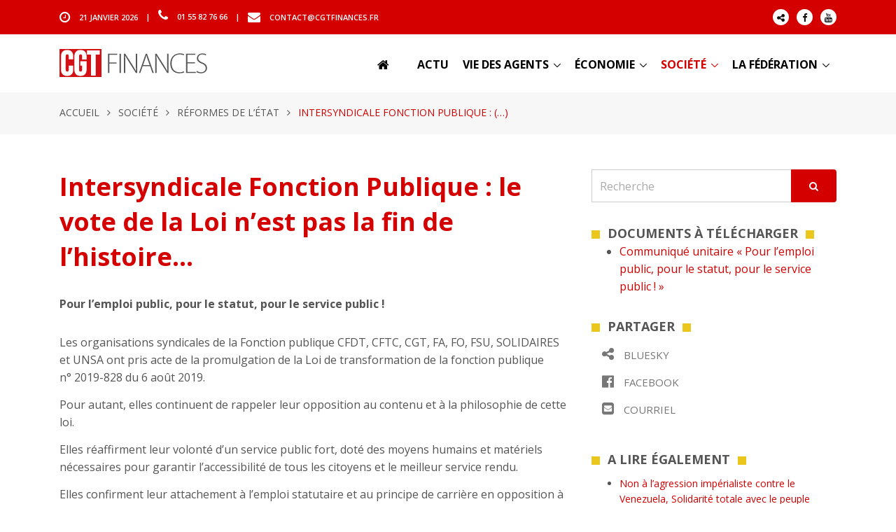

--- FILE ---
content_type: text/html; charset=utf-8
request_url: https://www.cgtfinances.fr/societe/reformes-de-l-etat/article/intersyndiale-fonction-publique-le-vote-de-la-loi-n-est-pas-la-fin-de-l
body_size: 7700
content:
<!DOCTYPE html>
<html lang="fr">
<head>
<base href="https://www.cgtfinances.fr/">
<!-- Title -->
<title>CGT Finances : Intersyndicale Fonction Publique&nbsp;: le vote de la Loi n&#8217;est pas la fin de l&#8217;histoire...</title>

<!-- Required Meta Tags Always Come First -->
<meta charset="utf-8">
<meta name="viewport" content="width=device-width, initial-scale=1, shrink-to-fit=no">
<meta http-equiv="x-ua-compatible" content="ie=edge">


<!-- Favicon -->
<link rel="shortcut icon" href="favicon.ico">

<!-- Google Fonts -->
<link href="https://fonts.googleapis.com/css?family=Open+Sans:300,400,600,700" rel="stylesheet">

<!-- CSS Global Compulsory -->
<link rel="stylesheet" href="squelettes/assets/vendor/bootstrap/bootstrap.min.css">
<link rel="stylesheet" href="squelettes/assets/vendor/bootstrap/offcanvas.css">

<!-- CSS Global Icons -->
<link rel="stylesheet" href="squelettes/assets/vendor/icon-awesome/css/font-awesome.min.css">
<link rel="stylesheet" href="squelettes/assets/vendor/icon-hs/style.css">

<!-- CSS Implementing Plugins -->
<link  rel="stylesheet" href="squelettes/assets/vendor/slick-carousel/slick/slick.css">
<link  rel="stylesheet" href="squelettes/assets/vendor/animate.css">
<link rel="stylesheet" href="squelettes/assets/vendor/wait-animate.min.css">
<link  rel="stylesheet" href="squelettes/assets/vendor/custombox/custombox.min.css">

<link rel="stylesheet" href="squelettes/assets/vendor/hamburgers/hamburgers.min.css">
<link rel="stylesheet" href="squelettes/assets/vendor/hs-megamenu/src/hs.megamenu.css">
<link rel="stylesheet" href="squelettes/assets/vendor/slick-carousel/slick/slick.css">
<link rel="stylesheet" href="squelettes/assets/vendor/fancybox/jquery.fancybox.min.css">

<!-- CSS Unify -->
<link rel="stylesheet" href="squelettes/assets/css/unify-core.css">
<link rel="stylesheet" href="squelettes/assets/css/unify-components.css">
<link rel="stylesheet" href="squelettes/assets/css/unify-globals.css">

<!-- CSS Customization -->
<link rel="stylesheet" href="squelettes/assets/css/custom.css">
</head>

<body>
<main>

<!-- Header -->
<header id="js-header" class="u-header u-header--sticky-top u-header--toggle-section u-header--change-appearance" data-header-fix-moment="200">

	<!-- Top Bar -->
	<div class="u-header__section u-header__section--hidden u-header__section--dark g-bg-primary g-py-13 d-none d-md-block">
		<div class="container">
			<div class="row flex-column flex-md-row align-items-center justify-content-between text-uppercase g-color-white g-font-size-11 g-mx-minus-15">
			<!-- Responsive Toggle Button -->
			<button class="g-hidden-md-up d-block btn btn-xs u-btn-primary g-brd-none g-line-height-1 mx-auto" type="button" aria-controls="dropdown-megamenu" aria-expanded="false" aria-label="Toggle navigation" data-toggle="collapse" data-target="#dropdown-megamenu">
				<span class="hamburger hamburger--slider">
			<span class="hamburger-box">
				<span class="hamburger-inner g-bg-white"></span>
				</span>
				</span>
			</button>
			<!-- End Responsive Toggle Button -->

			<div class="col-auto g-px-15 w-100 g-width-auto--md">
				<ul id="dropdown-megamenu" class="d-md-block collapse g-font-weight-600 g-color-whit list-inline g-line-height-1 g-mx-minus-4 mb-0">
					<li class="d-block d-md-inline-block g-mx-4">
						<i class="fa fa-clock-o g-font-size-18 g-valign-middle g-mr-10 g-mt-minus-2"></i> <time datetime="2017-01-01">21 janvier 2026</time>
					</li>
					<li class="d-block g-hidden-md-down d-md-inline-block g-mx-4">|</li>
					<li class="d-block d-md-inline-block g-mx-4">
						<i class="fa fa-phone g-font-size-18 g-valign-middlee g-mr-10 g-mt-minus-2"></i> 01 55 82 76 66
					</li>
					<li class="d-block g-hidden-md-down d-md-inline-block g-mx-4">|</li>
					<li class="d-block d-md-inline-block g-mx-4">
						<i class="fa fa-envelope g-font-size-18 g-valign-middle g-mr-10 g-mt-minus-2"></i> <a href="mailto:contact@cgtfinances.fr" class="g-color-white">contact@cgtfinances.fr</a>
					</li>
				</ul>
			</div>

			<div class="col-auto g-px-15">
				<ul class="list-inline g-line-height-1 g-mt-minus-10 g-mx-minus-4 mb-0">

<li class="list-inline-item g-mx-4 g-mt-10">
						<a class="d-block u-icon-v1 u-icon-size--xs g-rounded-50x g-bg-white g-color-gray-dark-v1 g-color-gray-dark-v1--hover g-text-underline--none--hover" href="https://bsky.app/profile/cgtfinances.bsky.social">
							<i class="fa fa-share-alt" ></i>
						</a>
					</li>

					<li class="list-inline-item g-mx-4 g-mt-10">
						<a class="d-block u-icon-v1 u-icon-size--xs g-rounded-50x g-bg-white g-color-gray-dark-v1 g-color-gray-dark-v1--hover g-text-underline--none--hover" href="https://www.facebook.com/cgtfinances">
							<i class="fa fa-facebook"></i>
						</a>
					</li>
					
					<li class="list-inline-item g-mx-4 g-mt-10">
						<a class="d-block u-icon-v1 u-icon-size--xs g-rounded-50x g-bg-white g-color-gray-dark-v1 g-color-gray-dark-v1--hover g-text-underline--none--hover" href="https://www.youtube.com/user/financescgt">
							<i class="fa fa-youtube"></i>
						</a>
					</li>
				</ul>
			</div>
			</div>
		</div>
	</div>
	<!-- End Top Bar -->

	<div class="u-header__section u-header__section--light g-bg-white g-transition-0_3 g-py-10" data-header-fix-moment-exclude="g-bg-white g-py-10" data-header-fix-moment-classes="g-bg-white-opacity-0_9 u-shadow-v2 g-py-0">
	<nav class="navbar navbar-expand-lg">
		<div class="container">
		<!-- Responsive Toggle Button -->
		<button class="navbar-toggler navbar-toggler-right btn g-line-height-1 g-brd-none g-pa-0 g-pos-abs g-top-3 g-right-0" type="button" aria-label="Toggle navigation" aria-expanded="false" aria-controls="navBar" data-toggle="collapse" data-target="#navBar">
			<span class="hamburger hamburger--slider">
				<span class="hamburger-box">
					<span class="hamburger-inner"></span>
				</span>
			</span>
		</button>
		<!-- End Responsive Toggle Button -->
		<!-- Logo -->
		<a href="https://www.cgtfinances.fr" class="navbar-brand">
			<img src="squelettes/img/logo-haut.png" alt="LOGO">
		</a>
		<!-- End Logo -->

		<!-- Navigation -->
		<div class="js-mega-menu collapse navbar-collapse align-items-center flex-sm-row g-pt-10 g-pt-5--lg" id="navBar">
			<ul class="navbar-nav text-uppercase g-color-black g-font-size-16 g-font-weight-800 ml-auto">
				<li class="nav-item g-mx-20--lg">
					<a href="https://www.cgtfinances.fr" class="nav-link px-0 g-color-black"><i class="fa fa-home g-font-size-18 g-valign-middle g-mr-10 g-mt-minus-2"></i></a>
				</li>
				
				
				<li class="nav-item g-mx-10--lg d-none d-xs-block d-none d-lg-block g-font-weight-800">
					<a href="actu/" class="nav-link px-0 g-color-black">Actu</a>
				</li>
				
				
				
				<li class="nav-item hs-has-sub-menu g-mx-10--lg d-none d-lg-block">
					<a href="/societe/reformes-de-l-etat/article/intersyndiale-fonction-publique-le-vote-de-la-loi-n-est-pas-la-fin-de-l#!" class="nav-link g-px-0 g-color-black" id="nav-link-23" aria-haspopup="true" aria-expanded="false" aria-controls="nav-submenu-23">Vie des agents</a>
					<ul class="hs-sub-menu list-unstyled g-text-transform-none g-brd-top g-brd-primary g-brd-bottom g-brd-top-2 g-brd-bottom-2 g-min-width-200 g-mt-20 g-mt-10--lg--scrolling" id="nav-submenu-23" aria-labelledby="nav-link-23">
						
						<li class="dropdown-item g-pt-0 g-pb-0"><a class="nav-link g-px-0 g-font-size-14 g-font-weight-800" href="vie-des-agents/emploi-temps-de-travail/"><i class="fa fa-circle-o g-font-size-10 g-valign-middle g-color-brown g-mr-5 g-mt-minus-2"></i> Emploi / temps de travail</a></li>
						
						<li class="dropdown-item g-pt-0 g-pb-0"><a class="nav-link g-px-0 g-font-size-14 g-font-weight-800" href="vie-des-agents/remunerations/"><i class="fa fa-circle-o g-font-size-10 g-valign-middle g-color-brown g-mr-5 g-mt-minus-2"></i> Rémunérations</a></li>
						
						<li class="dropdown-item g-pt-0 g-pb-0"><a class="nav-link g-px-0 g-font-size-14 g-font-weight-800" href="vie-des-agents/carrieres-qualifications/"><i class="fa fa-circle-o g-font-size-10 g-valign-middle g-color-brown g-mr-5 g-mt-minus-2"></i> Carrières / Qualifications</a></li>
						
						<li class="dropdown-item g-pt-0 g-pb-0"><a class="nav-link g-px-0 g-font-size-14 g-font-weight-800" href="vie-des-agents/formation-professionnelle/"><i class="fa fa-circle-o g-font-size-10 g-valign-middle g-color-brown g-mr-5 g-mt-minus-2"></i> Formation professionnelle</a></li>
						
						<li class="dropdown-item g-pt-0 g-pb-0"><a class="nav-link g-px-0 g-font-size-14 g-font-weight-800" href="vie-des-agents/evalutation-notation/"><i class="fa fa-circle-o g-font-size-10 g-valign-middle g-color-brown g-mr-5 g-mt-minus-2"></i> Évalutation / notation</a></li>
						
						<li class="dropdown-item g-pt-0 g-pb-0"><a class="nav-link g-px-0 g-font-size-14 g-font-weight-800" href="vie-des-agents/egalite-discriminations/"><i class="fa fa-circle-o g-font-size-10 g-valign-middle g-color-brown g-mr-5 g-mt-minus-2"></i> Égalité / Discriminations</a></li>
						
						<li class="dropdown-item g-pt-0 g-pb-0"><a class="nav-link g-px-0 g-font-size-14 g-font-weight-800" href="vie-des-agents/encadrement/"><i class="fa fa-circle-o g-font-size-10 g-valign-middle g-color-brown g-mr-5 g-mt-minus-2"></i> Cadres</a></li>
						
						<li class="dropdown-item g-pt-0 g-pb-0"><a class="nav-link g-px-0 g-font-size-14 g-font-weight-800" href="vie-des-agents/non-titulaires/"><i class="fa fa-circle-o g-font-size-10 g-valign-middle g-color-brown g-mr-5 g-mt-minus-2"></i> Non titulaires</a></li>
						
						<li class="dropdown-item g-pt-0 g-pb-0"><a class="nav-link g-px-0 g-font-size-14 g-font-weight-800" href="vie-des-agents/sante-au-travail/"><i class="fa fa-circle-o g-font-size-10 g-valign-middle g-color-brown g-mr-5 g-mt-minus-2"></i> Santé au travail</a></li>
						
						<li class="dropdown-item g-pt-0 g-pb-0"><a class="nav-link g-px-0 g-font-size-14 g-font-weight-800" href="vie-des-agents/action-sociale/"><i class="fa fa-circle-o g-font-size-10 g-valign-middle g-color-brown g-mr-5 g-mt-minus-2"></i> Action sociale</a></li>
						
						<li class="dropdown-item g-pt-0 g-pb-0"><a class="nav-link g-px-0 g-font-size-14 g-font-weight-800" href="vie-des-agents/retraites-des-finances/"><i class="fa fa-circle-o g-font-size-10 g-valign-middle g-color-brown g-mr-5 g-mt-minus-2"></i> Retraités des Finances</a></li>
						
						<li class="dropdown-item g-pt-0 g-pb-0"><a class="nav-link g-px-0 g-font-size-14 g-font-weight-800" href="vie-des-agents/comite-technique-ministeriel/"><i class="fa fa-circle-o g-font-size-10 g-valign-middle g-color-brown g-mr-5 g-mt-minus-2"></i> Comité technique ministériel</a></li>
						
						<li class="dropdown-item g-pt-0 g-pb-0"><a class="nav-link g-px-0 g-font-size-14 g-font-weight-800" href="vie-des-agents/loi-travail-xxl/"><i class="fa fa-circle-o g-font-size-10 g-valign-middle g-color-brown g-mr-5 g-mt-minus-2"></i> Loi travail XXL</a></li>
						
						<li class="dropdown-item g-pt-0 g-pb-0"><a class="nav-link g-px-0 g-font-size-14 g-font-weight-800" href="vie-des-agents/csa/"><i class="fa fa-circle-o g-font-size-10 g-valign-middle g-color-brown g-mr-5 g-mt-minus-2"></i> CSA</a></li>
						
						<li class="dropdown-item g-pt-0 g-pb-0"><a class="nav-link g-px-0 g-font-size-14 g-font-weight-800" href="vie-des-agents/handicap/"><i class="fa fa-circle-o g-font-size-10 g-valign-middle g-color-brown g-mr-5 g-mt-minus-2"></i> Handicap</a></li>
						
						<li class="dropdown-item g-pt-0 g-pb-0"><a class="nav-link g-px-0 g-font-size-14 g-font-weight-800" href="vie-des-agents/negociations-ministerielles/"><i class="fa fa-circle-o g-font-size-10 g-valign-middle g-color-brown g-mr-5 g-mt-minus-2"></i> Négociations ministérielles</a></li>
						
						<li class="dropdown-item g-pt-0 g-pb-0"><a class="nav-link g-px-0 g-font-size-14 g-font-weight-800" href="vie-des-agents/qualite-de-vie-et-conditions-de-travail/"><i class="fa fa-circle-o g-font-size-10 g-valign-middle g-color-brown g-mr-5 g-mt-minus-2"></i> Qualité de vie et conditions de travail</a></li>
						
						<li class="dropdown-item g-pt-0 g-pb-0"><a class="nav-link g-px-0 g-font-size-14 g-font-weight-800" href="vie-des-agents/teletravail/"><i class="fa fa-circle-o g-font-size-10 g-valign-middle g-color-brown g-mr-5 g-mt-minus-2"></i> Télétravail</a></li>
						
					</ul>
					<!-- End Submenu -->
				</li>
				
				
				
				<li class="nav-item hs-has-sub-menu g-mx-10--lg d-none d-lg-block">
					<a href="/societe/reformes-de-l-etat/article/intersyndiale-fonction-publique-le-vote-de-la-loi-n-est-pas-la-fin-de-l#!" class="nav-link g-px-0 g-color-black" id="nav-link-4" aria-haspopup="true" aria-expanded="false" aria-controls="nav-submenu-4">Économie</a>
					<ul class="hs-sub-menu list-unstyled g-text-transform-none g-brd-top g-brd-primary g-brd-bottom g-brd-top-2 g-brd-bottom-2 g-min-width-200 g-mt-20 g-mt-10--lg--scrolling" id="nav-submenu-4" aria-labelledby="nav-link-4">
						
						<li class="dropdown-item g-pt-0 g-pb-0"><a class="nav-link g-px-0 g-font-size-14 g-font-weight-800" href="economie/fiscalite/"><i class="fa fa-circle-o g-font-size-10 g-valign-middle g-color-brown g-mr-5 g-mt-minus-2"></i> Fiscalité</a></li>
						
						<li class="dropdown-item g-pt-0 g-pb-0"><a class="nav-link g-px-0 g-font-size-14 g-font-weight-800" href="economie/dette-publique/"><i class="fa fa-circle-o g-font-size-10 g-valign-middle g-color-brown g-mr-5 g-mt-minus-2"></i> Dette publique</a></li>
						
						<li class="dropdown-item g-pt-0 g-pb-0"><a class="nav-link g-px-0 g-font-size-14 g-font-weight-800" href="economie/gestion-publique/"><i class="fa fa-circle-o g-font-size-10 g-valign-middle g-color-brown g-mr-5 g-mt-minus-2"></i> Gestion publique</a></li>
						
						<li class="dropdown-item g-pt-0 g-pb-0"><a class="nav-link g-px-0 g-font-size-14 g-font-weight-800" href="economie/controle-economique/"><i class="fa fa-circle-o g-font-size-10 g-valign-middle g-color-brown g-mr-5 g-mt-minus-2"></i> Contrôle économique</a></li>
						
						<li class="dropdown-item g-pt-0 g-pb-0"><a class="nav-link g-px-0 g-font-size-14 g-font-weight-800" href="economie/pole-financier-public/"><i class="fa fa-circle-o g-font-size-10 g-valign-middle g-color-brown g-mr-5 g-mt-minus-2"></i> Pôle financier public</a></li>
						
						<li class="dropdown-item g-pt-0 g-pb-0"><a class="nav-link g-px-0 g-font-size-14 g-font-weight-800" href="economie/monnaie-et-credit/"><i class="fa fa-circle-o g-font-size-10 g-valign-middle g-color-brown g-mr-5 g-mt-minus-2"></i> Monnaie et crédit</a></li>
						
						<li class="dropdown-item g-pt-0 g-pb-0"><a class="nav-link g-px-0 g-font-size-14 g-font-weight-800" href="economie/financement-de-l-economie/"><i class="fa fa-circle-o g-font-size-10 g-valign-middle g-color-brown g-mr-5 g-mt-minus-2"></i> Financement de l&#8217;économie</a></li>
						
						<li class="dropdown-item g-pt-0 g-pb-0"><a class="nav-link g-px-0 g-font-size-14 g-font-weight-800" href="economie/statistique-publique/"><i class="fa fa-circle-o g-font-size-10 g-valign-middle g-color-brown g-mr-5 g-mt-minus-2"></i> Statistique publique</a></li>
						
						<li class="dropdown-item g-pt-0 g-pb-0"><a class="nav-link g-px-0 g-font-size-14 g-font-weight-800" href="economie/livret-a/"><i class="fa fa-circle-o g-font-size-10 g-valign-middle g-color-brown g-mr-5 g-mt-minus-2"></i> Livret A</a></li>
						
					</ul>
					<!-- End Submenu -->
				</li>
				
				
				
				<li class="nav-item hs-has-sub-menu g-mx-10--lg d-none d-lg-block active">
					<a href="/societe/reformes-de-l-etat/article/intersyndiale-fonction-publique-le-vote-de-la-loi-n-est-pas-la-fin-de-l#!" class="nav-link g-px-0 active" id="nav-link-112" aria-haspopup="true" aria-expanded="false" aria-controls="nav-submenu-112">Société</a>
					<ul class="hs-sub-menu list-unstyled g-text-transform-none g-brd-top g-brd-primary g-brd-bottom g-brd-top-2 g-brd-bottom-2 g-min-width-200 g-mt-20 g-mt-10--lg--scrolling" id="nav-submenu-112" aria-labelledby="nav-link-112">
						
						<li class="dropdown-item g-pt-0 g-pb-0"><a class="nav-link g-px-0 g-font-size-14 g-font-weight-800" href="societe/reformes-de-l-etat/"><i class="fa fa-circle-o g-font-size-10 g-valign-middle g-color-brown g-mr-5 g-mt-minus-2"></i> Réformes de l&#8217;État</a></li>
						
						<li class="dropdown-item g-pt-0 g-pb-0"><a class="nav-link g-px-0 g-font-size-14 g-font-weight-800" href="societe/reforme-territoriale/"><i class="fa fa-circle-o g-font-size-10 g-valign-middle g-color-brown g-mr-5 g-mt-minus-2"></i> Réforme territoriale</a></li>
						
						<li class="dropdown-item g-pt-0 g-pb-0"><a class="nav-link g-px-0 g-font-size-14 g-font-weight-800" href="societe/securite-sociale-mutuelle/"><i class="fa fa-circle-o g-font-size-10 g-valign-middle g-color-brown g-mr-5 g-mt-minus-2"></i> Sécurité sociale / Mutuelle</a></li>
						
						<li class="dropdown-item g-pt-0 g-pb-0"><a class="nav-link g-px-0 g-font-size-14 g-font-weight-800" href="societe/retraites/"><i class="fa fa-circle-o g-font-size-10 g-valign-middle g-color-brown g-mr-5 g-mt-minus-2"></i> Retraites</a></li>
						
						<li class="dropdown-item g-pt-0 g-pb-0"><a class="nav-link g-px-0 g-font-size-14 g-font-weight-800" href="societe/logement/"><i class="fa fa-circle-o g-font-size-10 g-valign-middle g-color-brown g-mr-5 g-mt-minus-2"></i> Logement</a></li>
						
						<li class="dropdown-item g-pt-0 g-pb-0"><a class="nav-link g-px-0 g-font-size-14 g-font-weight-800" href="societe/enjeux-environnementaux/"><i class="fa fa-circle-o g-font-size-10 g-valign-middle g-color-brown g-mr-5 g-mt-minus-2"></i> Enjeux environnementaux</a></li>
						
						<li class="dropdown-item g-pt-0 g-pb-0"><a class="nav-link g-px-0 g-font-size-14 g-font-weight-800" href="societe/international/"><i class="fa fa-circle-o g-font-size-10 g-valign-middle g-color-brown g-mr-5 g-mt-minus-2"></i> International</a></li>
						
						<li class="dropdown-item g-pt-0 g-pb-0"><a class="nav-link g-px-0 g-font-size-14 g-font-weight-800" href="societe/lutte-contre-l-extreme-droite/"><i class="fa fa-circle-o g-font-size-10 g-valign-middle g-color-brown g-mr-5 g-mt-minus-2"></i> Lutte contre l&#8217;extrême-droite</a></li>
						
					</ul>
					<!-- End Submenu -->
				</li>
				
				
				
				<li class="nav-item hs-has-sub-menu g-mx-10--lg d-none d-lg-block">
					<a href="/societe/reformes-de-l-etat/article/intersyndiale-fonction-publique-le-vote-de-la-loi-n-est-pas-la-fin-de-l#!" class="nav-link g-px-0 g-color-black" id="nav-link-1" aria-haspopup="true" aria-expanded="false" aria-controls="nav-submenu-1">La fédération</a>
					<ul class="hs-sub-menu list-unstyled g-text-transform-none g-brd-top g-brd-primary g-brd-bottom g-brd-top-2 g-brd-bottom-2 g-min-width-200 g-mt-20 g-mt-10--lg--scrolling" id="nav-submenu-1" aria-labelledby="nav-link-1">
						
						<li class="dropdown-item g-pt-0 g-pb-0"><a class="nav-link g-px-0 g-font-size-14 g-font-weight-800" href="la-federation/notre-composition/"><i class="fa fa-circle-o g-font-size-10 g-valign-middle g-color-brown g-mr-5 g-mt-minus-2"></i> Notre composition</a></li>
						
						<li class="dropdown-item g-pt-0 g-pb-0"><a class="nav-link g-px-0 g-font-size-14 g-font-weight-800" href="la-federation/nos-coordonnees/"><i class="fa fa-circle-o g-font-size-10 g-valign-middle g-color-brown g-mr-5 g-mt-minus-2"></i> Nos coordonnées</a></li>
						
						<li class="dropdown-item g-pt-0 g-pb-0"><a class="nav-link g-px-0 g-font-size-14 g-font-weight-800" href="la-federation/nos-statuts/"><i class="fa fa-circle-o g-font-size-10 g-valign-middle g-color-brown g-mr-5 g-mt-minus-2"></i> Nos statuts</a></li>
						
						<li class="dropdown-item g-pt-0 g-pb-0"><a class="nav-link g-px-0 g-font-size-14 g-font-weight-800" href="la-federation/nos-orientations/"><i class="fa fa-circle-o g-font-size-10 g-valign-middle g-color-brown g-mr-5 g-mt-minus-2"></i> Nos orientations</a></li>
						
						<li class="dropdown-item g-pt-0 g-pb-0"><a class="nav-link g-px-0 g-font-size-14 g-font-weight-800" href="la-federation/historique/"><i class="fa fa-circle-o g-font-size-10 g-valign-middle g-color-brown g-mr-5 g-mt-minus-2"></i> Historique</a></li>
						
						<li class="dropdown-item g-pt-0 g-pb-0"><a class="nav-link g-px-0 g-font-size-14 g-font-weight-800" href="la-federation/elections-professionnelles/"><i class="fa fa-circle-o g-font-size-10 g-valign-middle g-color-brown g-mr-5 g-mt-minus-2"></i> Elections professionnelles</a></li>
						
						<li class="dropdown-item g-pt-0 g-pb-0"><a class="nav-link g-px-0 g-font-size-14 g-font-weight-800" href="la-federation/formation-syndicale/"><i class="fa fa-circle-o g-font-size-10 g-valign-middle g-color-brown g-mr-5 g-mt-minus-2"></i> Formation syndicale</a></li>
						
						<li class="dropdown-item g-pt-0 g-pb-0"><a class="nav-link g-px-0 g-font-size-14 g-font-weight-800" href="la-federation/boite-a-outils-militante/"><i class="fa fa-circle-o g-font-size-10 g-valign-middle g-color-brown g-mr-5 g-mt-minus-2"></i> Boîte à outils militante</a></li>
						
					</ul>
					<!-- End Submenu -->
				</li>
				
				
				
				<li class="nav-item g-mx-20--lg d-lg-none d-xl-none g-font-weight-800">
					<a href="actu/" class="nav-link px-0 g-color-black">Actu</a>
				</li>					
				
				<li class="nav-item g-mx-20--lg d-lg-none d-xl-none g-font-weight-800">
					<a href="vie-des-agents/" class="nav-link px-0 g-color-black">Vie des agents</a>
				</li>					
				
				<li class="nav-item g-mx-20--lg d-lg-none d-xl-none g-font-weight-800">
					<a href="economie/" class="nav-link px-0 g-color-black">Économie</a>
				</li>					
				
				<li class="nav-item g-mx-20--lg d-lg-none d-xl-none g-font-weight-800">
					<a href="societe/" class="nav-link px-0 g-color-black">Société</a>
				</li>					
				
				<li class="nav-item g-mx-20--lg d-lg-none d-xl-none g-font-weight-800">
					<a href="la-federation/" class="nav-link px-0 g-color-black">La fédération</a>
				</li>					
				
			</ul>
		</div>
		<!-- End Navigation -->
		</div>
	</nav>
	</div>
</header>
<!-- End Header -->
<!-- Mockup Block -->
<!-- Blog Classic Blocks -->

<section class="g-pt-150 g-bg-gray-light-v5 g-py-20 g-mb-50">
	<div class="container g-bg-cover__inner">
		<ul class="u-list-inline text-uppercase">
			<li class="list-inline-item g-mr-7">
				<a class="u-link-v5 g-color-main" href="https://www.cgtfinances.fr">Accueil</a>
				<i class="fa fa-angle-right g-ml-7"></i>
			</li>
			
			<li class="list-inline-item g-mr-7">
				<a class="u-link-v5 g-color-main" href="societe/">Société</a>
				<i class="fa fa-angle-right g-ml-7"></i>
			</li>
			
			<li class="list-inline-item g-mr-7">
				<a class="u-link-v5 g-color-main" href="societe/reformes-de-l-etat/">Réformes de l&#8217;État</a>
				<i class="fa fa-angle-right g-ml-7"></i>
			</li>
			
			<li class="list-inline-item g-color-primary">
				<span>Intersyndicale Fonction Publique :&nbsp;(…)</span>
			</li>
		</ul>
	</div>
</section>

<div class="container g-pb-20">
	<div class="row">
		<div class="col-lg-8 g-mb-80">
			<article class="g-font-size-16 g-mb-30">



				<h2 class="g-color-primary g-font-size-36 g-font-weight-800 g-mb-30">Intersyndicale Fonction Publique&nbsp;: le vote de la Loi n&#8217;est pas la fin de l&#8217;histoire...</h2>
				<section class="g-font-weight-800 g-mb-30"><p>Pour l’emploi public, pour le statut, pour le service public&nbsp;!</p></section>
				<section class="g-mb-30"><p>Les organisations syndicales de la Fonction publique CFDT, CFTC, CGT, FA, FO, FSU, SOLIDAIRES et UNSA ont pris acte de la promulgation de la Loi de transformation de la fonction publique n&#176;&nbsp;2019-828 du 6 août 2019.</p>
<p>Pour autant, elles continuent de rappeler leur opposition au contenu et à la philosophie de cette loi.</p>
<p>Elles réaffirment leur volonté d’un service public fort, doté des moyens humains et matériels nécessaires pour garantir l’accessibilité de tous les citoyens et le meilleur service rendu.</p>
<p>Elles confirment leur attachement à l’emploi statutaire et au principe de carrière en opposition à une fonction publique précarisée telle que prévue dans la loi.</p>
<p>Elles rappellent leur attachement à l’égalité de traitement des agents pour tous les éléments de leur carrière, égalité qui ne peut être garantie que par le maintien de toutes les compétences des Commissions Administratives Paritaires (CAP). Dans le même esprit, elles rappellent le rôle essentiel des CHSCT et de leurs compétences, instances permettant de suivre la santé et sécurité au travail des agents.</p>
<p>Au moment où vont s’ouvrir de nouvelles discussions précisant des éléments de la loi (environ 50 textes réglementaires sont annoncés), nos organisations syndicales appellent le Gouvernement à aller au-delà de simples concertations pour s’engager dans un véritable dialogue social, constructif et sincère en faveur des agents et du service public. Les enjeux nécessitent des échanges de fond, respectueux de chacun, qui ne doivent pas être contournés par des impératifs de calendrier ni être rendus inopérants par l’absence de tout espace réel de négociation.</p>
<p>Pour nos organisations syndicales, il est urgent de sortir d’une vision budgétaire strictement comptable et de recentrer les débats en faveur d’un service public prenant en compte les besoins des usagers, les revendications des organisations syndicales et la situation des 5,5 millions d’agents.</p>
<p><i>Fait à Paris, le 10 septembre 2019</i></p></section>
				


<section class="g-mb-30">
				<div class="d-inline-block g-width-12 g-height-12 g-top-1 g-pos-rel g-bg-yellow mr-2"></div>
				<span class="g-color-gray-dark-v3 g-font-weight-800 g-font-size-18 text-uppercase">Documents &agrave; t&eacute;l&eacute;charger</span>
				<div class="d-inline-block g-width-12 g-height-12 g-top-1 g-pos-rel g-bg-yellow ml-2"></div>
				<ul class="g-font-size-16">
				
				<li><a href="IMG/pdf/2019-09-10_cp_commun_des_os_fp_cfdt_cftc_cgt_fa_fo_fsu_solidaires_et_unsa_.pdf">Communiqué unitaire &#171;&nbsp;Pour l’emploi public, pour le statut, pour le service public&nbsp;!&nbsp;&#187;</a></li>
				
				</ul>
			</section>


			
			

			</article>

		</div>
		<div class="col-lg-4 g-mb-80">


			<form action="spip.php?page=recherche" method="get">
				<div class="g-max-width-540 mx-auto g-mb-30">
					<div class="input-group">
						<input name="page" value="recherche" type="hidden"
>
						
						<input type="text" class="form-control g-font-size-16" name="recherche" id="recherche" accesskey="4" placeholder="Recherche" aria-label="Recherche">
						<span class="input-group-btn">
							<button class="btn btn-primary g-font-size-14 g-py-12 g-px-25" type="submit">
								<i class="fa fa-search"></i>
							</button>
						</span>
					</div><!-- /input-group -->
				</div>
			</form>


<section class="g-mb-30">
				<div class="d-inline-block g-width-12 g-height-12 g-top-1 g-pos-rel g-bg-yellow mr-2"></div>
				<span class="g-color-gray-dark-v3 g-font-weight-800 g-font-size-18 text-uppercase">Documents &agrave; t&eacute;l&eacute;charger</span>
				<div class="d-inline-block g-width-12 g-height-12 g-top-1 g-pos-rel g-bg-yellow ml-2"></div>
				<ul class="g-font-size-16">
				
				<li><a href="IMG/pdf/2019-09-10_cp_commun_des_os_fp_cfdt_cftc_cgt_fa_fo_fsu_solidaires_et_unsa_.pdf">Communiqué unitaire &#171;&nbsp;Pour l’emploi public, pour le statut, pour le service public&nbsp;!&nbsp;&#187;</a></li>
				
				</ul>
			</section>

<section class="g-mb-40">
				<div class="g-mb-10">
					<div class="d-inline-block g-width-12 g-height-12 g-top-1 g-pos-rel g-bg-yellow mr-2"></div>
					<span class="g-color-gray-dark-v3 g-font-weight-800 g-font-size-18 text-uppercase">Partager</span>
					<div class="d-inline-block g-width-12 g-height-12 g-top-1 g-pos-rel g-bg-yellow ml-2"></div>
				</div>

				<ul class="list-unstyled g-font-size-13 g-pa-13 mb-0">

					
					<li class="g-color-gray-dark-v4 g-mb-5">
						<a class="d-inline-block g-color-gray-dark-v4 g-color-white--hover g-bg-gray-dark-v2--hover rounded g-transition-0_3 g-text-underline--none--hover g-px-15 g-py-5 g-font-size-15 text-uppercase" href="https://bsky.app/intent/compose?url=https://www.cgtfinances.fr/societe/international/international/article/23-janvier-2025-conference-sur-la-paix-a-la-cgt" target="_blank" onclick="javascript:window.open(this.href, '', 'menubar=no,toolbar=no,resizable=yes,scrollbars=yes,height=400,width=700');return false;">
							<i class="icon-custom fa fa-share-alt g-font-size-20 g-mr-10"></i> Bluesky
						</a>
					</li>


					
					<li class="g-color-gray-dark-v4 g-mb-5">
						<a class="d-inline-block g-color-gray-dark-v4 g-color-white--hover g-bg-gray-dark-v2--hover rounded g-transition-0_3 g-text-underline--none--hover g-px-15 g-py-5 g-font-size-15 text-uppercase" href="https://www.facebook.com/sharer.php?u=https://www.cgtfinances.fr/societe/reformes-de-l-etat/article/intersyndiale-fonction-publique-le-vote-de-la-loi-n-est-pas-la-fin-de-l&t=" target="_blank" onclick="javascript:window.open(this.href, '', 'menubar=no,toolbar=no,resizable=yes,scrollbars=yes,height=400,width=700');return false;">
							<i class="fa fa-facebook-official g-font-size-20 g-mr-10"></i> Facebook
						</a>
					</li>
					
					
					<li class="g-color-gray-dark-v4 g-mb-5">
						<a class="d-inline-block g-color-gray-dark-v4 g-color-white--hover g-bg-gray-dark-v2--hover rounded g-transition-0_3 g-text-underline--none--hover g-px-15 g-py-5 g-font-size-15 text-uppercase" href="mailto:?subject=&amp;body=https://www.cgtfinances.fr/societe/reformes-de-l-etat/article/intersyndiale-fonction-publique-le-vote-de-la-loi-n-est-pas-la-fin-de-l">
							<i class="fa fa-envelope-square g-font-size-20 g-mr-10"></i> Courriel
						</a>
					</li>
				</ul>

			</section>
			
			
			<section class="g-mb-40">
				<div class="g-mb-10">
					<div class="d-inline-block g-width-12 g-height-12 g-top-1 g-pos-rel g-bg-yellow mr-2"></div>
					<span class="g-color-gray-dark-v3 g-font-weight-800 g-font-size-18 text-uppercase">A lire &eacute;galement</span>
					<div class="d-inline-block g-width-12 g-height-12 g-top-1 g-pos-rel g-bg-yellow ml-2"></div>
				</div>
				<ul>
				
					<li class="g-mb-10"><a href="societe/international/international/article/non-a-l-agression-imperialiste-contre-le-venezuela-solidarite-totale-avec-le">Non à l’agression impérialiste contre le Venezuela, Solidarité totale avec le peuple Vénézuélien&nbsp;!</a></li>
				
					<li class="g-mb-10"><a href="societe/article/le-18-decembre-2025-ensemble-contre-les-idees-xenophobes-celebrons-la-journee">Le 18 décembre 2025&nbsp;: Ensemble contre les idées xénophobes célébrons la journée internationale des droits des migrant.e.s&nbsp;!</a></li>
				
					<li class="g-mb-10"><a href="societe/logement/article/tribune-le-plf-2026-doit-repondre-a-l-exigence-d-une-politique-du-logement">[Tribune] Le PLF 2026 doit répondre à l’exigence d’une politique du logement sociale et solidaire</a></li>
				
					<li class="g-mb-10"><a href="societe/retraites/article/les-retraite-e-s-aux-finances-ont-toutes-les-raisons-d-etre-dans-l-action-le-2">Les retraité.e.s aux Finances ont toutes les raisons d’être dans l’action le 2 décembre 2025&nbsp;!</a></li>
				
					<li class="g-mb-10"><a href="societe/international/international/article/appel-de-la-federation-a-manifester-pour-la-palestine-29-novembre-2025">Appel de la fédération à manifester pour la Palestine / 29 novembre 2025</a></li>
				
				</ul>
			</section>
			


<div class="g-mb-40">
				<div class="g-mb-10">
					<div class="d-inline-block g-width-12 g-height-12 g-top-1 g-pos-rel g-bg-yellow mr-2"></div>
					<span class="g-color-gray-dark-v3 g-font-weight-800 g-font-size-18 text-uppercase">Nous joindre</span>
					<div class="d-inline-block g-width-12 g-height-12 g-top-1 g-pos-rel g-bg-yellow ml-2"></div>
				</div>

				
				<a href="spip.php?page=contact" class="btn btn-md btn-block u-btn-darkpurple u-btn-hover-v1-4 g-font-weight-400 g-letter-spacing-0_5 text-uppercase g-brd-2 rounded-0 g-mr-10 g-mb-20"><i class="fa fa-pencil g-font-size-20 g-mr-10"></i> Nous contacter</a>

				
				<a href="spip.php?page=adhesion" class="btn btn-md btn-block u-btn-cyan u-btn-hover-v1-4 g-font-weight-400 g-letter-spacing-0_5 text-uppercase g-brd-2 rounded-0 g-mr-10 g-mb-20"><i class="fa fa-handshake-o g-font-size-20 g-mr-10"></i> Adh&eacute;rer &agrave; la CGT</a>

				
				<a href="spip.php?page=lettreinfo" class="btn btn-md btn-block u-btn-yellow u-btn-hover-v1-4 g-font-weight-400 g-letter-spacing-0_5 text-uppercase g-brd-2 rounded-0 g-mr-10 g-mb-20"><i class="fa fa-envelope g-font-size-18 g-mr-10"></i> Recevoir nos infos</a>

				
				<a href="spip.php?page=syndicats" class="btn btn-md btn-block u-btn-brown u-btn-hover-v1-4 g-font-weight-400 g-letter-spacing-0_5 text-uppercase g-brd-2 rounded-0 g-mr-10 g-mb-20"><i class="fa fa-handshake-o g-font-size-18 g-mr-10"></i> Les syndicats de la f&eacute;d&eacute;ration</a>

			</div>
		</div>
	</div>
</div>
<!-- End Mockup Block -->

</main>


<!-- Footer -->
<div class="g-bg-black-opacity-0_9 g-color-white-opacity-0_8 g-py-30">
<div class="container">
	<div class="row">

	<!-- Footer Content -->
	<div class="col-lg-4 g-mb-40 g-mb-0--lg">
		
		<div class="u-heading-v3-1 g-brd-white-opacity-0_3 g-mb-25">
			<h2 class="u-heading-v3__title h6 text-uppercase g-brd-primary">Rubriques</h2>
		</div>

		
		<article>
			<h3 class="h6 g-mb-2"><a class="g-color-white-opacity-0_8 g-color-white--hover" href="actu/">Actu</a></h3>
		</article>
		<hr class="g-brd-white-opacity-0_1 g-my-10">
		
		<article>
			<h3 class="h6 g-mb-2"><a class="g-color-white-opacity-0_8 g-color-white--hover" href="vie-des-agents/">Vie des agents</a></h3>
		</article>
		<hr class="g-brd-white-opacity-0_1 g-my-10">
		
		<article>
			<h3 class="h6 g-mb-2"><a class="g-color-white-opacity-0_8 g-color-white--hover" href="economie/">Économie</a></h3>
		</article>
		<hr class="g-brd-white-opacity-0_1 g-my-10">
		
		<article>
			<h3 class="h6 g-mb-2"><a class="g-color-white-opacity-0_8 g-color-white--hover" href="societe/">Société</a></h3>
		</article>
		<hr class="g-brd-white-opacity-0_1 g-my-10">
		
		<article>
			<h3 class="h6 g-mb-2"><a class="g-color-white-opacity-0_8 g-color-white--hover" href="la-federation/">La fédération</a></h3>
		</article>
		<hr class="g-brd-white-opacity-0_1 g-my-10">
		

	</div>
	<!-- End Footer Content -->

	<!-- Footer Content -->
	<div class="col-lg-4 g-mb-40 g-mb-0--lg">
		<div class="u-heading-v3-1 g-brd-white-opacity-0_3 g-mb-25">
		<h2 class="u-heading-v3__title h6 text-uppercase g-brd-primary">Divers</h2>
		</div>

		<nav class="text-uppercase1">
		<ul class="list-unstyled g-mt-minus-10 mb-0">
			<li class="g-pos-rel g-brd-bottom g-brd-white-opacity-0_1 g-py-10">
				<h4 class="h6 g-pr-20 mb-0">
					<a class="g-color-white-opacity-0_8 g-color-white--hover" href="spip.php?rubrique74">Notre presse</a>
					<i class="fa fa-angle-right g-absolute-centered--y g-right-0"></i>
				</h4>
			</li>
			<li class="g-pos-rel g-brd-bottom g-brd-white-opacity-0_1 g-py-10">
				<h4 class="h6 g-pr-20 mb-0">
					<a class="g-color-white-opacity-0_8 g-color-white--hover" href="https://www.youtube.com/user/financescgt">Nos vid&eacute;os</a>
					<i class="fa fa-angle-right g-absolute-centered--y g-right-0"></i>
				</h4>
			</li>
			<li class="g-pos-rel g-brd-bottom g-brd-white-opacity-0_1 g-py-10">
				<h4 class="h6 g-pr-20 mb-0">
					<a class="g-color-white-opacity-0_8 g-color-white--hover" href="https://www.cgtfinances.fr/spip.php?page=backend">Flux RSS</a>
					<i class="fa fa-angle-right g-absolute-centered--y g-right-0"></i>
				</h4>
			</li>
			<li class="g-pos-rel g-brd-bottom g-brd-white-opacity-0_1 g-py-10">
				<h4 class="h6 g-pr-20 mb-0">
					<a class="g-color-white-opacity-0_8 g-color-white--hover" href="https://boutique.cgtfinances.fr">Boutique en ligne</a>
					<i class="fa fa-angle-right g-absolute-centered--y g-right-0"></i>
				</h4>
			</li>
			<li class="g-pos-rel g-brd-bottom g-brd-white-opacity-0_1 g-py-10">
				<h4 class="h6 g-pr-20 mb-0">
					<a class="g-color-white-opacity-0_8 g-color-white--hover" href="https://www.justicefiscale.fr">Justice fiscale</a>
					<i class="fa fa-angle-right g-absolute-centered--y g-right-0"></i>
				</h4>
			</li>
		</ul>
		</nav>
	</div>
	<!-- End Footer Content -->

	<!-- Footer Content -->
	<div class="col-lg-4">
		<div class="u-heading-v3-1 g-brd-white-opacity-0_3 g-mb-25">
		<h2 class="u-heading-v3__title h6 text-uppercase g-brd-primary">Nous contacter</h2>
		</div>

		<address class="g-bg-no-repeat g-line-height-2 g-mt-minus-4" style="background-image: url();">
			Fédération des Finances CGT
			<br>
			263 rue de Paris - Case 540
			<br>
			93514 Montreuil cedex
			<br>
			Tel : 01 55 82 76 66
			<br>
			<a href="mailto:contact@cgtfinances.fr" class="">contact@cgtfinances.fr</a>
		</address>
	</div>
	<!-- End Footer Content -->
	</div>
</div>
</div>
<!-- End Footer -->

<!-- Copyright Footer -->
<footer class="g-bg-gray-dark-v1 g-color-white-opacity-0_8 g-py-20">
<div class="container">
	<div class="row">
	<div class="col-md-8 text-center text-md-left g-mb-15 g-mb-0--md">
		<div class="d-lg-flex">
		<ul class="u-list-inline">
			<li class="list-inline-item">
				CGT FINANCES 2026
			</li>
			<span>|</span>
			<li class="list-inline-item">
				<a href="https://www.cgtfinances.fr/page/mentions-legales">Mentions l&eacute;gales</a>
			</li>
		</ul>
		</div>
	</div>

	<div class="col-md-4 align-self-center">
		<ul class="list-inline text-center text-md-right mb-0">
		<li class="list-inline-item g-mx-10" data-toggle="tooltip" data-placement="top" title="Bluesky">
			<a href="https://bsky.app/profile/cgtfinances.bsky.social" class="g-color-white-opacity-0_5 g-color-white--hover">
			<i class="fa fa-share-alt" ></i>
			</a>
		</li>

		<li class="list-inline-item g-mx-10" data-toggle="tooltip" data-placement="top" title="Facebook">
			<a href="https://www.facebook.com/cgtfinances" class="g-color-white-opacity-0_5 g-color-white--hover">
			<i class="fa fa-facebook"></i>
			</a>
		</li>

		
		<li class="list-inline-item g-mx-10" data-toggle="tooltip" data-placement="top" title="Youtube">
			<a href="https://www.youtube.com/user/financescgt" class="g-color-white-opacity-0_5 g-color-white--hover">
			<i class="fa fa-youtube"></i>
			</a>
		</li>
		</ul>
	</div>
	</div>
</div>
</footer>
<!-- End Copyright Footer -->

<a class="js-go-to u-go-to-v1" href="/societe/reformes-de-l-etat/article/intersyndiale-fonction-publique-le-vote-de-la-loi-n-est-pas-la-fin-de-l#!" data-type="fixed" data-position='{
	"bottom": 15,
	"right": 15}' data-offset-top="400" data-compensation="#js-header" data-show-effect="zoomIn">
	<i class="hs-icon hs-icon-arrow-top"></i>
</a>


<!-- JS Global Compulsory -->
<script src="squelettes/assets/vendor/jquery/jquery.min.js"></script>
<script src="squelettes/assets/vendor/jquery-migrate/jquery-migrate.min.js"></script>
<script src="squelettes/assets/vendor/popper.min.js"></script>
<script src="squelettes/assets/vendor/bootstrap/bootstrap.min.js"></script>

<script src="squelettes/assets/vendor/bootstrap/offcanvas.js"></script>

<!-- JS Implementing Plugins -->
<script src="squelettes/assets/vendor/hs-megamenu/src/hs.megamenu.js"></script>
<script src="squelettes/assets/vendor/slick-carousel/slick/slick.js"></script>
<script  src="squelettes/assets/vendor/fancybox/jquery.fancybox.min.js"></script>
<script src="squelettes/assets/vendor/custombox/custombox.min.js"></script>

<!-- JS Unify -->
<script src="squelettes/assets/js/hs.core.js"></script>
<script src="squelettes/assets/js/components/hs.header.js"></script>
<script src="squelettes/assets/js/helpers/hs.hamburgers.js"></script>
<script src="squelettes/assets/js/components/hs.dropdown.js"></script>

<script src="squelettes/assets/js/components/hs.popup.js"></script>
<script src="squelettes/assets/js/components/hs.carousel.js"></script>
<script src="squelettes/assets/js/components/hs.modal-window.js"></script>

<script src="squelettes/assets/js/components/hs.go-to.js"></script>

<!-- JS Custom -->
<script src="squelettes/assets/js/custom.js"></script>
<!-- JS Plugins Init. -->
<script>
$(document).on('ready', function () {
	// initialization of go to
	$.HSCore.components.HSGoTo.init('.js-go-to');

	// initialization of carousel
	// $.HSCore.components.HSCarousel.init('.js-carousel');

	// initialization of popups
	$.HSCore.components.HSPopup.init('.js-fancybox');

	$('#selectsyndicat').on('change', function() {
		id_syndicat=$( "#selectsyndicat" ).val();
		$.HSCore.components.HSModalWindow.init('#syndicat'+id_syndicat, { autonomous: true });
	})
});

$(window).on('load', function () {
	// initialization of header
	$.HSCore.components.HSHeader.init($('#js-header'));
	$.HSCore.helpers.HSHamburgers.init('.hamburger');

	// initialization of HSMegaMenu component
	$('.js-mega-menu').HSMegaMenu({
		event: 'hover',
		pageContainer: $('.container'),
		breakpoint: 991
	});
});
</script>

</body>
</html>
